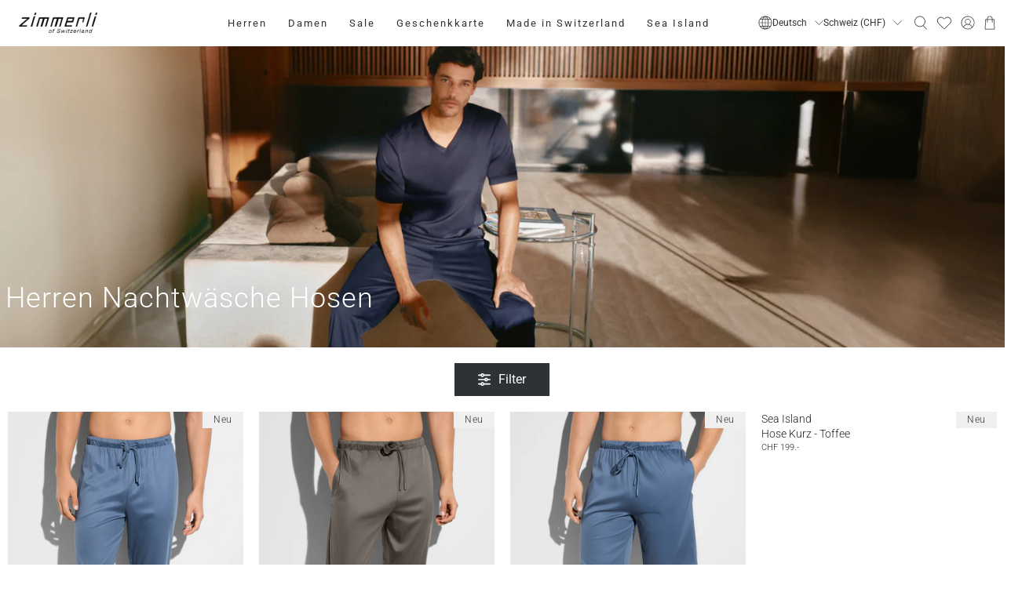

--- FILE ---
content_type: text/css
request_url: https://www.zimmerli.com/cdn/shop/t/83/assets/custom.css?v=126465990423967072521768296640
body_size: 8802
content:
.gallery__link{width:100%;height:100%}.banner__heading{color:#fff;font-size:48px!important}.easytabs-accordion-item{border:1px solid #000!important}.swatch .swatch-element{border-color:#f8f0e4!important;min-width:unset!important;min-height:unset!important}.swatch input:checked+.swatch-element{border-color:#2e3234!important}.swatch-element.active{border-color:#2e3234!important}.swatch.color-swatches .swatch__option.swatch{margin:unset}.color-swatches{margin-top:5px}.collection-matrix>.product__grid-item .color-swatches,.product-recommendations>.container>.product__grid-item .color-swatches,.featured-collection .color-swatches,.search__content .color-swatches,.gallery-cell .color-swatches,.search__main .color-swatches{display:grid;grid-template-columns:1fr 1fr 1fr 1fr 1fr 1fr 1fr;max-width:201px;width:100%;margin:unset}@media only screen and (max-width: 798px){.collection-matrix>.product__grid-item .color-swatches,.product-recommendations>.container>.product__grid-item .color-swatches,.featured-collection .color-swatches,.search__content .color-swatches,.gallery-cell .color-swatches,.search__main .color-swatches{display:grid;grid-template-columns:1fr 1fr 1fr 1fr;max-width:201px;width:100%}}.collection-matrix>.product__grid-item .color-swatches{padding-left:unset}h1{font-size:36px!important}h2,title span{font-size:30px!important}.rich-text__heading{font-family:Urbanist!important}@media only screen and (max-width: 798px){.image-with-text__image-column{order:1;height:100%}.image-with-text__text-column{order:2}}.mobile-menu-link:after,.navbar-link:not(.is-arrowless):after,.select:not(.is-multiple):not(.is-loading):not(.is-arrowless):after{content:unset!important}.swatch .tooltip{color:#222;background:#fff;padding:10px;border-radius:0;left:-40px}.quantity-wrapper.quantity-style--stacked .quantity-input{border-left:thin solid #cccccc!important;border-top:thin solid #cccccc!important;border-bottom:thin solid #cccccc!important}.quantity-wrapper.quantity-style--stacked .quantity-plus{border-right:thin solid #cccccc!important;border-top:thin solid #cccccc!important}.quantity-wrapper.quantity-style--stacked .quantity-minus{border-right:thin solid #cccccc!important;border-bottom:thin solid #cccccc!important}@media only screen and (max-width: 798px){.purchase-details.has-quantity-box .purchase-details__spb--false{margin-left:0;max-width:calc(100% - 155px)}[variant=not-selected]+.purchase-details.has-quantity-box .purchase-details__spb--false{max-width:225px}}.care{display:flex;width:24px}@media only screen and (max-width: 480px){div.video-wrapper .caption{text-align:center;margin-top:20px;margin-bottom:20px}div.video-wrapper .mobile-text--below-media.caption{position:static}div.video-wrapper .mobile-text--over-media.caption{position:absolute;top:50%;bottom:auto;transform:translateY(-50%)}div.video-wrapper .caption-content{padding:20px 0}div.video-wrapper .caption-content{padding:30px}}.ajax-cart__cart-link{display:none}#login .hoverButton,#create-customer .hoverButton{text-decoration:underline}.ly-custom-dropdown-current-inner-text{margin-left:0!important}.boost-pfs-search-suggestion-product-price,.boost-pfs-search-suggestion-product-sale-price{color:#2e3234!important;font-weight:400!important}.mobile-menu__first-level .close-dropdown,.mobile-menu__first-level .close-sub-dropdown{width:100%}.product__information .gktPageWrapper{margin:0!important}.product__information .modal_price{min-height:60.75px}.product__information .purchase-details{gap:5px}.product__size-chart{font-size:14px!important}.product__size-chart{color:gray!important}.product__size-chart{border-bottom-color:gray!important}.product__size-chart{border-bottom-width:0,5px!important}.product__size-chart{margin-top:.5rem!important}.cart-warning{display:none!important}.product-block--size-chart{display:none}@media (min-width: 1500px){.purchase-details.has-quantity-box .purchase-details__spb--false{max-width:30%}}.shopify-policy__container{padding-bottom:60px!important}.shopify-policy__container{width:100%}.shopify-policy__container .rte a{overflow-wrap:break-word}.shopify-policy__container .rte table{max-width:100%}@media only screen and (max-width: 798px){.shopify-policy__container .rte table{width:100%!important}.content dd,.shopify-policy__body dd{margin-left:0}.shopify-policy__title h1{font-size:30px!important}.shopify-policy__body h3{font-size:1.2em}}.shopify-policy__container .rte table th{white-space:nowrap;overflow:hidden;text-overflow:ellipsis}.shopify-policy__container .rte table th,.shopify-policy__container .rte table td{width:auto!important;font-size:14px!important}.purchase-monogramming.disabled{display:block}.purchase-monogramming__modal-wrapper{position:fixed;top:0;left:0;width:100%;height:100%;overflow-y:auto;background:#0000004d;z-index:50;opacity:0;visibility:hidden}.purchase-monogramming__modal-wrapper.show{opacity:1;visibility:visible}.container_purchase-monogramming__modal{position:relative;margin-top:62px;width:100%;height:100%}.purchase-monogramming__modal{position:absolute;max-width:570px;width:100%;top:0;left:50%;transform:translate(-50%);position:relative;padding:20px 40px 25px}.purchase-monogramming__modal-close{position:absolute;right:10px;top:10px;cursor:pointer}.purchase-monogramming__modal-header{padding-bottom:5px;margin-bottom:15px}.purchase-monogramming__modal-header h3{font-size:18px;text-align:center;font-weight:300;padding-bottom:.5em;letter-spacing:2.5px;line-height:1.2}.purchase-monogramming__modal-header p{font-weight:300;font-size:16px;line-height:21px;letter-spacing:.56px;margin-bottom:15px;text-align:center;max-width:400px;margin-left:auto;margin-right:auto}.purchase-monogramming__modal-setting{margin-bottom:20px;display:flex;align-items:center}.purchase-monogramming__modal-setting-label{margin-bottom:8px;min-width:80px}.purchase-monogramming__modal-form-row{display:flex;align-items:center;column-gap:10px;row-gap:10px;flex-wrap:wrap;margin-left:20px}.purchase-monogramming__modal-form-row input[type=text]{font-size:13px;text-align:center;line-height:1.2;padding:7px 20px;width:109.91px;margin-left:2px}.add-heart{height:44px;width:44px;display:inline-flex;align-items:center;justify-content:center;border:1px solid #F8F0E4;background:transparent;border-radius:0%;cursor:pointer}.purchase-monogramming__modal-form-row input[type=radio]{opacity:0;visibility:visible;width:0;height:0}.purchase-monogramming__modal-form-row label span{display:inline-block;border:1px solid #F8F0E4;padding:5px 20px;border-radius:0;cursor:pointer}.purchase-monogramming__modal-form-row label input:checked+span{border:1px solid rgb(46,50,52)}.purchase-monogramming__modal-setting.symbol .custom-select li label:before,.purchase-monogramming__modal-setting.symbol .custom-select span.selected-value:before,.purchase-monogramming__modal-setting.color .custom-select li label:before,.purchase-monogramming__modal-setting.color .custom-select span.selected-value:before{width:13px;height:13px;content:""}.purchase-monogramming__modal-setting.color .custom-select li label:before,.purchase-monogramming__modal-setting.color .custom-select span.selected-value:before{border-radius:0%}.purchase-monogramming__modal-setting.color .custom-select li label[for=schwarz]:before,.purchase-monogramming__modal-setting.color .custom-select li label[for=Schwarz]:before,.purchase-monogramming__modal-setting.color .custom-select:has(input#schwarz:checked) span.selected-value:before,.purchase-monogramming__modal-setting.color .custom-select:has(input#Schwarz:checked) span.selected-value:before,.purchase-monogramming__modal-setting.color .custom-select li label[for=black]:before,.purchase-monogramming__modal-setting.color .custom-select li label[for=Black]:before,.purchase-monogramming__modal-setting.color .custom-select:has(input#black:checked) span.selected-value:before,.purchase-monogramming__modal-setting.color .custom-select:has(input#Black:checked) span.selected-value:before,.purchase-monogramming__modal-setting.color .custom-select li label[for=noir]:before,.purchase-monogramming__modal-setting.color .custom-select li label[for=Noir]:before,.purchase-monogramming__modal-setting.color .custom-select:has(input#Noir:checked) span.selected-value:before,.purchase-monogramming__modal-setting.color .custom-select:has(input#noir:checked) span.selected-value:before{background:#000}.purchase-monogramming__modal-setting.color .custom-select li label[for=weiss]:before,.purchase-monogramming__modal-setting.color .custom-select li label[for=Weiss]:before,.purchase-monogramming__modal-setting.color .custom-select:has(input#weiss:checked) span.selected-value:before,.purchase-monogramming__modal-setting.color .custom-select:has(input#Weiss:checked) span.selected-value:before,.purchase-monogramming__modal-setting.color .custom-select li label[for=white]:before,.purchase-monogramming__modal-setting.color .custom-select li label[for=White]:before,.purchase-monogramming__modal-setting.color .custom-select:has(input#white:checked) span.selected-value:before,.purchase-monogramming__modal-setting.color .custom-select:has(input#White:checked) span.selected-value:before,.purchase-monogramming__modal-setting.color .custom-select li label[for=blanc]:before,.purchase-monogramming__modal-setting.color .custom-select li label[for=Blanc]:before,.purchase-monogramming__modal-setting.color .custom-select:has(input#Blanc:checked) span.selected-value:before,.purchase-monogramming__modal-setting.color .custom-select:has(input#blanc:checked) span.selected-value:before{background:#fff;border:1px solid black}.purchase-monogramming__modal-setting.color .custom-select li label[for=navy]:before,.purchase-monogramming__modal-setting.color .custom-select li label[for=Navy]:before,.purchase-monogramming__modal-setting.color .custom-select:has(input#navy:checked) span.selected-value:before,.purchase-monogramming__modal-setting.color .custom-select:has(input#Navy:checked) span.selected-value:before,.purchase-monogramming__modal-setting.color .custom-select li label[for=marine]:before,.purchase-monogramming__modal-setting.color .custom-select li label[for=Marine]:before,.purchase-monogramming__modal-setting.color .custom-select:has(input#Marine:checked) span.selected-value:before,.purchase-monogramming__modal-setting.color .custom-select:has(input#marine:checked) span.selected-value:before{background:navy}.purchase-monogramming__modal-setting.color .custom-select li label[for=rot]:before,.purchase-monogramming__modal-setting.color .custom-select li label[for=Rot]:before,.purchase-monogramming__modal-setting.color .custom-select:has(input#rot:checked) span.selected-value:before,.purchase-monogramming__modal-setting.color .custom-select:has(input#Rot:checked) span.selected-value:before,.purchase-monogramming__modal-setting.color .custom-select li label[for=red]:before,.purchase-monogramming__modal-setting.color .custom-select li label[for=Red]:before,.purchase-monogramming__modal-setting.color .custom-select:has(input#red:checked) span.selected-value:before,.purchase-monogramming__modal-setting.color .custom-select:has(input#Red:checked) span.selected-value:before,.purchase-monogramming__modal-setting.color .custom-select li label[for=rouge]:before,.purchase-monogramming__modal-setting.color .custom-select li label[for=Rouge]:before,.purchase-monogramming__modal-setting.color .custom-select:has(input#Rouge:checked) span.selected-value:before,.purchase-monogramming__modal-setting.color .custom-select:has(input#rouge:checked) span.selected-value:before{background:red}.purchase-monogramming__modal-setting.color .custom-select li label[for=ton-in-ton]:before,.purchase-monogramming__modal-setting.color .custom-select li label[for=Ton-in-ton]:before,.purchase-monogramming__modal-setting.color .custom-select:has(input#ton-in-ton:checked) span.selected-value:before,.purchase-monogramming__modal-setting.color .custom-select:has(input#Ton-in-ton:checked) span.selected-value:before,.purchase-monogramming__modal-setting.color .custom-select li label[for=tone-on-tone]:before,.purchase-monogramming__modal-setting.color .custom-select:has(input#tone-on-tone:checked) span.selected-value:before,.purchase-monogramming__modal-setting.color .custom-select li label[for=ton-sur-ton]:before,.purchase-monogramming__modal-setting.color .custom-select li label[for=Ton-sur-ton]:before,.purchase-monogramming__modal-setting.color .custom-select:has(input#Ton-sur-ton:checked) span.selected-value:before,.purchase-monogramming__modal-setting.color .custom-select:has(input#ton-sur-ton:checked) span.selected-value:before{background-image:url(//www.zimmerli.com/cdn/shop/t/83/assets/multicolor.png?v=122228535047328527381766488979);background-position:center;background-size:100% 100%;background-repeat:no-repeat}.purchase-monogramming__modal-setting.color .custom-select li label[for=grau]:before,.purchase-monogramming__modal-setting.color .custom-select:has(input#grau:checked) span.selected-value:before,.purchase-monogramming__modal-setting.color .custom-select:has(input#Grau:checked) span.selected-value:before,.purchase-monogramming__modal-setting.color .custom-select li label[for=grey]:before,.purchase-monogramming__modal-setting.color .custom-select li label[for=Grey]:before,.purchase-monogramming__modal-setting.color .custom-select:has(input#grey:checked) span.selected-value:before,.purchase-monogramming__modal-setting.color .custom-select li label[for=gris]:before,.purchase-monogramming__modal-setting.color .custom-select li label[for=Gris]:before,.purchase-monogramming__modal-setting.color .custom-select:has(input#Gris:checked) span.selected-value:before,.purchase-monogramming__modal-setting.color .custom-select:has(input#gris:checked) span.selected-value:before{background:#d9d9d9}.purchase-monogramming__modal-setting.symbol .custom-select li label[for=kein-symbol]:before,.purchase-monogramming__modal-setting.symbol .custom-select:has(input#kein-symbol:checked) span.selected-value:before,.purchase-monogramming__modal-setting.symbol .custom-select:has(input#Kein-symbol:checked) span.selected-value:before,.purchase-monogramming__modal-setting.symbol .custom-select li label[for=no-symbol]:before,.purchase-monogramming__modal-setting.symbol .custom-select li label[for=No-symbol]:before,.purchase-monogramming__modal-setting.symbol .custom-select:has(input#no-symbol:checked) span.selected-value:before,.purchase-monogramming__modal-setting.symbol .custom-select:has(input#No-symbol:checked) span.selected-value:before,.purchase-monogramming__modal-setting.symbol .custom-select li label[for=aucun-symbole]:before,.purchase-monogramming__modal-setting.symbol .custom-select li label[for=Aucun-symbole]:before,.purchase-monogramming__modal-setting.symbol .custom-select:has(input#Aucun-symbole:checked) span.selected-value:before,.purchase-monogramming__modal-setting.symbol .custom-select:has(input#aucun-symbole:checked) span.selected-value:before{content:"\2014"}.purchase-monogramming__modal-setting.symbol .custom-select li label[for=herz]:before,.purchase-monogramming__modal-setting.symbol .custom-select li label[for=Herz]:before,.purchase-monogramming__modal-setting.symbol .custom-select:has(input#herz:checked) span.selected-value:before,.purchase-monogramming__modal-setting.symbol .custom-select:has(input#Herz:checked) span.selected-value:before,.purchase-monogramming__modal-setting.symbol .custom-select li label[for=heart]:before,.purchase-monogramming__modal-setting.symbol .custom-select li label[for=Heart]:before,.purchase-monogramming__modal-setting.symbol .custom-select:has(input#heart:checked) span.selected-value:before,.purchase-monogramming__modal-setting.symbol .custom-select:has(input#Heart:checked) span.selected-value:before,.purchase-monogramming__modal-setting.symbol .custom-select li label[for=coeur]:before,.purchase-monogramming__modal-setting.symbol .custom-select li label[for=Coeur]:before,.purchase-monogramming__modal-setting.symbol .custom-select:has(input#Coeur:checked) span.selected-value:before,.purchase-monogramming__modal-setting.symbol .custom-select:has(input#coeur:checked) span.selected-value:before{background-image:url(//www.zimmerli.com/cdn/shop/t/83/assets/heart-symbol.svg?v=66116278050075577351766488977);background-position:center;background-size:100% 100%;background-repeat:no-repeat}.purchase-monogramming__modal-setting.symbol .custom-select li label[for=Krone]:before,.purchase-monogramming__modal-setting.symbol .custom-select li label[for=krone]:before,.purchase-monogramming__modal-setting.symbol .custom-select:has(input#krone:checked) span.selected-value:before,.purchase-monogramming__modal-setting.symbol .custom-select:has(input#Krone:checked) span.selected-value:before,.purchase-monogramming__modal-setting.symbol .custom-select li label[for=crown]:before,.purchase-monogramming__modal-setting.symbol .custom-select li label[for=Crown]:before,.purchase-monogramming__modal-setting.symbol .custom-select:has(input#crown:checked) span.selected-value:before,.purchase-monogramming__modal-setting.symbol .custom-select:has(input#Crown:checked) span.selected-value:before,.purchase-monogramming__modal-setting.symbol .custom-select li label[for=Couronne]:before,.purchase-monogramming__modal-setting.symbol .custom-select li label[for=couronne]:before,.purchase-monogramming__modal-setting.symbol .custom-select:has(input#Couronne:checked) span.selected-value:before,.purchase-monogramming__modal-setting.symbol .custom-select:has(input#couronne:checked) span.selected-value:before{background-image:url(//www.zimmerli.com/cdn/shop/t/83/assets/crown-symbol.svg?v=133220148972560135121766488959);background-position:center;background-size:100% 100%;background-repeat:no-repeat}.purchase-monogramming__modal-setting.symbol .custom-select li label[for=diamant]:before,.purchase-monogramming__modal-setting.symbol .custom-select li label[for=Diamant]:before,.purchase-monogramming__modal-setting.symbol .custom-select:has(input#diamant:checked) span.selected-value:before,.purchase-monogramming__modal-setting.symbol .custom-select:has(input#Diamant:checked) span.selected-value:before,.purchase-monogramming__modal-setting.symbol .custom-select li label[for=diamond]:before,.purchase-monogramming__modal-setting.symbol .custom-select li label[for=Diamond]:before,.purchase-monogramming__modal-setting.symbol .custom-select:has(input#diamond:checked) span.selected-value:before,.purchase-monogramming__modal-setting.symbol .custom-select:has(input#Diamond:checked) span.selected-value:before{background-image:url(//www.zimmerli.com/cdn/shop/t/83/assets/diamond-symbol.svg?v=2308935222955542111766488966);background-position:center;background-size:100% 100%;background-repeat:no-repeat}.purchase-monogramming__modal-setting.symbol .custom-select li label[for=smiley]:before,.purchase-monogramming__modal-setting.symbol .custom-select li label[for=Smiley]:before,.purchase-monogramming__modal-setting.symbol .custom-select:has(input#smiley:checked) span.selected-value:before,.purchase-monogramming__modal-setting.symbol .custom-select:has(input#Smiley:checked) span.selected-value:before{background-image:url(//www.zimmerli.com/cdn/shop/t/83/assets/smiley-symbol.svg?v=5097447598548011381766488990);background-position:center;background-size:100% 100%;background-repeat:no-repeat}.purchase-monogramming__modal-setting.symbol .custom-select li label[for=stern]:before,.purchase-monogramming__modal-setting.symbol .custom-select li label[for=Stern]:before,.purchase-monogramming__modal-setting.symbol .custom-select:has(input#stern:checked) span.selected-value:before,.purchase-monogramming__modal-setting.symbol .custom-select:has(input#Stern:checked) span.selected-value:before,.purchase-monogramming__modal-setting.symbol .custom-select li label[for=star]:before,.purchase-monogramming__modal-setting.symbol .custom-select li label[for=Star]:before,.purchase-monogramming__modal-setting.symbol .custom-select:has(input#star:checked) span.selected-value:before,.purchase-monogramming__modal-setting.symbol .custom-select:has(input#Star:checked) span.selected-value:before,.purchase-monogramming__modal-setting.symbol .custom-select li label[for=etoile]:before,.purchase-monogramming__modal-setting.symbol .custom-select li label[for=Etoile]:before,.purchase-monogramming__modal-setting.symbol .custom-select:has(input#etoile:checked) span.selected-value:before,.purchase-monogramming__modal-setting.symbol .custom-select:has(input#Etoile:checked) span.selected-value:before{background-image:url(//www.zimmerli.com/cdn/shop/t/83/assets/star-symbol.svg?v=5091724438177795151766488994);background-position:center;background-size:100% 100%;background-repeat:no-repeat}.purchase-monogramming__modal-checkbox{position:relative}.purchase-monogramming__modal-checkbox input{position:absolute;opacity:0;visibility:hidden;top:0;left:0;width:100%;height:100%}.purchase-monogramming__modal-checkbox span{padding-left:30px;font-size:14px;cursor:pointer;display:block}.purchase-monogramming__modal-checkbox span:before{width:20px;height:20px;position:absolute;left:0;top:0;border:1px solid #000;content:""}.purchase-monogramming__modal-checkbox input:checked+span:after{width:10px;height:10px;position:absolute;left:5px;top:5px;background:#000;content:""}.button--monogramming{margin:10px 0;color:#2e3234;background-color:#f8f0e4;border-width:1px;border-color:#f8f0e4!important;box-shadow:#0000 0 0,#0000 0 0,#0000000d 0 1px 2px;display:flex;align-items:center;justify-content:center;white-space:normal;height:auto}.button--monogramming:hover{color:#fff;background-color:#2e3234}.purchase-monogramming__modal .button--monogramming{max-width:100%;width:100%}.pruchase-monogramming__title{font-style:normal;font-weight:400;font-size:14px;line-height:24px;display:flex;align-items:center;color:#000}.pruchase-monogramming__title img{width:50px}.pruchase-monogramming__text{font-style:normal;font-weight:400;font-size:14px;line-height:21px;letter-spacing:.56px;color:#333}@font-face{font-family:Palace Script MT;src:url(PalaceScriptMT.woff2) format("woff2"),url(https://cdn.shopify.com/s/files/1/0290/9847/5579/files/palace-scriptMT.woff) format("woff"),url(https://cdn.shopify.com/s/files/1/0290/9847/5579/files/Palace_script.ttf?v=1701777500) format("ttf");font-weight:400;font-style:italic;-webkit-font-smoothing:subpixel-antialiased;font-display:swap}.font-tnr span{font-family:Times New Roman!important;font-size:14px;min-width:109.3px;text-align:center;height:31px}.font-sans span{text-align:center;font-family:sans-serif!important;font-size:12px;min-width:109.3px;min-height:31px}.purchase-monogramming__modal-form-row .font-script span{font-family:Palace Script MT!important;line-height:1;font-size:16px;font-style:italic;font-weight:500;padding:6px 18px!important}.font-script span{text-align:center;min-width:109.3px;min-height:31px}.purchase-monogramming__modal-form-row.swatch label{position:relative}.purchase-monogramming__modal-form-row.swatch label:hover .tooltip{opacity:1;visibility:visible;transform:translateY(0)}.purchase-monogramming__modal-form-row.swatch .tooltip{left:-25px;padding:5px 10px;line-height:1.2}.purchase-monogramming__modal-form-row .size{text-align:center;min-width:109.3px;font-size:14px;height:31px}.selected-options__after{display:flex;align-items:center;justify-content:space-between}.selected-options__after h4{font-weight:400;font-size:14px;line-height:21px}.selected-options__after p{font-weight:400;font-size:12px;line-height:21px}.select_options_container{display:flex}.edit_remove_personalization{display:flex;text-decoration:underline;font-size:12px}.edit_personalization{cursor:pointer;margin-right:5px}.remove_personalization{cursor:pointer;margin-left:5px}.pruchase-monogramming__after,.pruchase-monogramming__before.hide{display:none}.pruchase-monogramming__after.show{display:block}.purchase-details.has-quantity-box{flex-direction:column}.cl-po--wrapper{display:none}.tooltip{text-transform:none!important}@media only screen and (max-width: 568px){.purchase-monogramming__modal-form-row label span{padding:5px}.font-tnr span{padding:6px 5px;font-size:12px;min-width:73.41px;height:auto}.font-sans span{padding:5px;font-size:11px;min-width:73px}.purchase-monogramming__modal-form-row .font-script span{padding:8.5px 4px!important;font-size:14px!important;min-width:73px!important;height:31px}.purchase-monogramming__modal-form-row input[type=text]{font-size:11px;padding:6px 20px}.purchase-monogramming__modal-form-row .size{text-align:center;min-width:73px;font-size:13px;height:31px}.purchase-monogramming__modal-setting-label{margin-bottom:0}.purchase-monogramming__modal-form-row.swatch .tooltip{left:-27px}}@media only screen and (max-width: 457px){.purchase-monogramming__modal-form-row.swatch .tooltip{left:-36px}.purchase-monogramming__modal-setting-label{font-size:13px;min-width:80px;margin-top:1px}.purchase-monogramming__modal-form-row.swatch label{min-width:30px!important;height:30px!important;padding:0!important;margin-bottom:10px}.purchase-monogramming__modal-form-row.swatch label:first-child{margin-left:4px!important}.purchase-monogramming__modal-form-row label span{padding:5px}.font-tnr span{padding:6px 5px!important;font-size:8px;min-width:60px;height:auto}.font-sans span{padding:6px 5px!important;font-size:8px;min-width:60px;min-height:27px!important}.purchase-monogramming__modal-form-row .font-script span{padding:8px 5px!important;font-size:10px!important;min-width:60px!important;min-height:27px!important;height:27px}.purchase-monogramming__modal-form-row input[type=text]{font-size:8px;padding:7px 20px}.purchase-monogramming__modal-form-row .size{text-align:center;min-width:60px;font-size:10px;height:auto}}@media only screen and (max-width: 540px){.purchase-monogramming{position:relative}.edit_remove_personalization{position:absolute;right:0;top:29px}}@media only screen and (max-width: 391px){.purchase-monogramming__modal-form-row .size{font-size:13px;padding:3px}.purchase-monogramming__modal-form-row .font-script span{padding:7px 5px!important;font-size:12px!important}.font-sans span{font-size:10px;padding:4px 5px!important}.purchase-monogramming__modal-form-row input[type=text]{font-size:11px;padding:5px 15px;min-height:27px}.purchase-monogramming__modal-content .purchase-monogramming__modal-form-row .kein_symbol,.purchase-monogramming__modal-content .purchase-monogramming__modal-form-row .heart,.purchase-monogramming__modal-content .purchase-monogramming__modal-form-row .kein_zeichen{padding:2px;font-size:13px;min-height:27px}.purchase-monogramming__modal-content .purchase-monogramming__modal-form-row .heart img{height:13px!important;width:20px!important}.purchase-monogramming__modal{padding:10px}.selected-options__after h4,#selected-font{font-size:11px}.mobile-menu{overflow:hidden}}.mobile-menu--opened{position:static!important;height:100vh;overflow:hidden}.mobile-menu--opened .mobile-menu{overflow:scroll}.mobile-search form{min-height:10vh}.mobile-menu--opened #shopify-section-header-classic #mobile-header-sticky-wrapper.is-sticky .mobile-header{background-color:#fff}.purchase-monogramming__modal-header .purchase-monogramming__modal-heading{text-align:left;padding-right:35px;word-break:break-word}.purchase-monogramming__modal-header .purchase-monogramming__modal-subheading{text-align:left;margin:0}.purchase-monogramming__modal-content span{font-size:10px}.purchase-monogramming__modal-content{display:grid;gap:20px;grid-template-columns:100%;justify-content:space-between}@media only screen and (min-width: 571px) and (max-width: 798px){.purchase-monogramming__modal-content{grid-template-columns:repeat(2,1fr);column-gap:15%}.purchase-monogramming__modal-content input[type=text],.purchase-monogramming__modal-content .custom-select{width:100%!important}}@media only screen and (min-width: 799px){.purchase-monogramming__modal-content{grid-template-columns:repeat(3,220px);grid-auto-rows:1fr 1fr auto}}.purchase-monogramming__modal-content input[type=text]:focus-visible{outline:0}.purchase-monogramming__modal-content .purchase-monogramming__modal-setting{display:flex;flex-direction:column;align-items:flex-start;margin-bottom:0}.purchase-monogramming__modal-content .purchase-monogramming__modal-setting .purchase-monogramming__modal-form-row{flex-direction:column;align-items:flex-start;margin-left:0}.purchase-monogramming__modal-content .purchase-monogramming__modal-form-row .kein_symbol{padding-left:10px;padding-right:10px;font-weight:300}.purchase-monogramming__modal-content .purchase-monogramming__modal-form-row .kein_zeichen{padding-left:10px;padding-right:10px;font-weight:300;margin-left:3px}.purchase-monogramming__modal-content .purchase-monogramming__modal-form-row .heart img{width:22px;height:20px}.heart_img{width:14px;height:13px;margin-bottom:-3px}@media (max-width: 568px){.kein_mobile{display:none}.purchase-monogramming__modal-form-row{column-gap:5px}}@media (max-width: 457px){.purchase-monogramming__modal-content .purchase-monogramming__modal-form-row .heart img{width:13px;height:11px;margin-bottom:-2px}}@media (max-width: 433px){.purchase-monogramming__modal-form-row{column-gap:5px}.purchase-monogramming__modal-setting.color span:before{width:22px;height:22px}.purchase-monogramming__modal-form-row.swatch .tooltip{left:-42px}}.heart{position:relative;display:inline-block}.purchase-monogramming__modal-setting .purchase-monogramming__modal-form-row label .tooltip{padding:0}.heart .tooltip{position:absolute;display:none;bottom:110%;left:50%;width:120px;height:160px;transform:translate(-50%);background:#fff}.heart .tooltip img{padding:0;width:100%!important;height:100%!important}.purchase-monogramming__modal{max-width:100%}.purchase-monogramming__modal-form-row input[type=text]{border:none;border-bottom:1px solid rgb(171,171,171);font-size:13px;text-align:center;line-height:1.2;padding:7px 20px;margin-left:0;width:200px}.purchase-monogramming__modal-header p{margin:0}.purchase-monogramming__modal .button--monogramming{align-self:center}.purchase-monogramming__modal #symbol-preview{display:block}.purchase-monogramming__modal-content #symbol-preview img.symbol-preview--image{max-width:60px;max-height:60px}@media only screen and (max-width: 570px){.purchase-monogramming__modal #symbol-preview{display:none}.purchase-monogramming__modal #symbol-preview:has(img.symbol-preview--image.active){display:block;grid-row:4}}@media only screen and (min-width: 571px) and (max-width: 798px){.purchase-monogramming__modal #symbol-preview{grid-column:2;grid-row:2}}@media only screen and (min-width: 799px){.purchase-monogramming__modal-checkbox{grid-column:span 2}.purchase-monogramming__modal-content #symbol-preview img.symbol-preview--image{max-width:75px;max-height:75px}}#symbol-preview img.symbol-preview--image{display:none}#symbol-preview img.symbol-preview--image.active,#platzierung-tooltip-content img.platzierung-tooltip--image{display:block}.purchase-monogramming__modal-form-row input[type=text]{text-transform:uppercase;text-align:left;padding:7px 0}::-webkit-input-placeholder{text-transform:initial}:-moz-placeholder{text-transform:initial}::-moz-placeholder{text-transform:initial}:-ms-input-placeholder{text-transform:initial}.purchase-monogramming__modal-content .custom-select{position:relative;width:220px;max-width:100%}.purchase-monogramming__modal-content .custom-select.uppercase-options .select-button,.purchase-monogramming__modal-content .custom-select.uppercase-options .select-dropdown li label{text-transform:uppercase}.purchase-monogramming__modal-content .custom-select .select-dropdown li label,.purchase-monogramming__modal-content .custom-select .select-button .selected-value{font-size:13px}.purchase-monogramming__modal-content .custom-select .select-dropdown li label,.purchase-monogramming__modal-content .custom-select .select-button:not(:disabled) .selected-value{color:#2e3234}.purchase-monogramming__modal-content .custom-select .select-button{width:100%;background-color:#fff;padding:8px 15px;border:1px solid #caced1;cursor:pointer;font-size:13px;line-height:1;display:flex;justify-content:space-between;align-items:center}.purchase-monogramming__modal-content .custom-select .selected-value{text-align:left}.purchase-monogramming__modal-content .custom-select .arrow{border-left:5px solid transparent;border-right:5px solid transparent;border-top:6px solid #000;transition:transform ease-in-out .3s}.purchase-monogramming__modal-content .custom-select .select-dropdown{position:absolute;list-style:none;width:100%;box-shadow:0 10px 25px #0003;background-color:#fff;border:1px solid #caced1;border-top:0;padding:10px;max-height:200px;overflow-y:auto;transition:.5s ease;z-index:1;transform:scaleY(0);opacity:0;visibility:hidden}.purchase-monogramming__modal-content .custom-select .select-dropdown li{cursor:pointer}.purchase-monogramming__modal-content .custom-select .select-dropdown li label{width:100%;padding:8px 5px;cursor:pointer;display:flex;gap:1rem;align-items:center;justify-content:flex-start}.purchase-monogramming__modal-content .custom-select .select-dropdown::-webkit-scrollbar{width:7px}.purchase-monogramming__modal-content .custom-select .select-dropdown::-webkit-scrollbar-track{background:#f1f1f1}.purchase-monogramming__modal-content .custom-select .select-dropdown::-webkit-scrollbar-thumb{background:#ccc}.purchase-monogramming__modal-content .custom-select .select-dropdown li:hover,.purchase-monogramming__modal-content .custom-select .select-dropdown input:checked~label{background-color:#f2f2f2}.purchase-monogramming__modal-content .custom-select .select-dropdown input:focus~label{background-color:#dfdfdf}.purchase-monogramming__modal-content .custom-select .select-dropdown input[type=radio]{position:absolute;left:0;opacity:0}.purchase-monogramming__modal-content .custom-select.active .arrow{transform:rotate(180deg)}.purchase-monogramming__modal-content .custom-select.active .select-dropdown{opacity:1;visibility:visible;transform:scaleY(1)}.purchase-monogramming__modal-content .custom-select .selected-value{display:flex;gap:1rem;align-items:center;justify-content:flex-start}.purchase-monogramming__modal-setting--tooltip-label{position:relative}.purchase-monogramming__modal-setting--tooltip-label p{display:inline-block}.purchase-monogramming__modal-content .purchase-monogramming__modal-setting #textInputPersonCount{font-size:15px}.purchase-monogramming__modal-content .purchase-monogramming__modal-setting .purchase-monogramming__modal-form-row .custom-select ul.select-dropdown li label[for=script],.purchase-monogramming__modal-content .purchase-monogramming__modal-setting .purchase-monogramming__modal-form-row .custom-select:has(input[type=radio]#script:checked) button.select-button .selected-value{font-family:Palace Script MT!important;font-weight:700!important}.container_purchase-monogramming__modal-wrapper{background:#fff;max-width:900px;padding:20px;margin:auto;width:100%}.purchase-monogramming__modal{padding:10px}.scroll-lock{overflow:hidden}.container_purchase-monogramming__modal{margin-top:0;display:flex;justify-content:center;align-items:center}.purchase-monogramming__modal-setting-label,.purchase-monogramming__modal-content .purchase-monogramming__modal-setting #textInputPersonCount{font-size:12px}.purchase-monogramming__modal-setting .purchase-monogramming__modal-setting-label{margin-bottom:12px;text-transform:uppercase}.purchase-monogramming__modal-setting--tooltip-label{display:flex;margin-bottom:12px}.purchase-monogramming__modal-setting--tooltip-label .purchase-monogramming__modal-setting-label{margin-bottom:0}.purchase-monogramming__modal-content input[type=text]{width:220px;background-color:#fff;padding:8px 15px;border-top:1px solid transparent;border-radius:0}.purchase-monogramming__modal-content .custom-select .select-button,.purchase-monogramming__modal-content .custom-select .select-dropdown li label,.purchase-monogramming__modal-content .custom-select .select-button .selected-value,.purchase-monogramming__modal-content input[type=text],.purchase-monogramming__modal-content input[type=text]::placeholder,.purchase-monogramming__modal-content .purchase-monogramming__modal-checkbox .checkbox_require{font-size:13px;line-height:1.2}@media only screen and (max-width: 570px){.purchase-monogramming__modal-form-row,.purchase-monogramming__modal-content input[type=text],.purchase-monogramming__modal-content .custom-select{width:100%}}.purchase-monogramming__modal-content .purchase-monogramming__modal-setting .purchase-monogramming__modal-form-row{height:100%;width:100%}.purchase-monogramming__modal-content .purchase-monogramming__modal-setting .purchase-monogramming__modal-form-row.purchase-monogramming__symbol-container{display:flex;justify-content:center;align-items:center}#platzierung-tooltip-content{top:-355px;width:497px;height:350px}.plyr--video,.product-gallery__video{background-color:#fff!important}.plyr__video-wrapper{background:#fff!important}.plyr__controls,.plyr__control{display:none!important}.plyr__menu__container .plyr__control[role=menuitemradio]:before{background:#ffffff1a!important}.mobile-menu--opened iframe#algomo-widget-body-iframe,.pre-language-menu-noscroll iframe#algomo-widget-body-iframe,.mobile-menu--opened #algomo-widget-trigger-iframe,.mobile-menu--opened #algomo-widget-popup-iframe,.pre-language-menu-noscroll #algomo-widget-trigger-iframe,.pre-language-menu-noscroll #algomo-widget-popup-iframe{z-index:99!important}.mobile-menu--opened #shopify-section-header-classic{z-index:100;position:relative}.purchase-monogramming__modal-setting.color span:before{border:1px solid darkgray}.icon_for_switcher{height:20px;margin-right:6px;margin-top:1px}.purchase-details .quantity-input{font-size:13px}.hidden-checkbox{position:absolute;opacity:0;z-index:-1}.custom-checkbox{display:inline-block;width:14px;height:13px;border:1px solid darkgray;background:#fff;cursor:pointer;position:relative;vertical-align:text-bottom}.custom-checkbox:after{content:"";position:absolute;width:5px;height:11px;border:solid white;border-width:0 2px 2px 0;top:50%;left:54%;transform:translate(-50%,-50%) rotate(40deg);display:none}.hidden-checkbox:checked+label>.custom-checkbox{background-color:#000;border:1px solid #000}.hidden-checkbox:checked+label>.custom-checkbox:after{display:block}.custom-checkbox__square{position:relative;width:20px;height:20px;border:1px solid #000}#gift-wrapping:checked+label .custom-checkbox.custom-checkbox__square:after{display:block}.custom-checkbox.custom-checkbox__square:after{width:2px;height:2px;position:absolute;left:4px;top:8px;background:#000;border-width:0;transform:rotate(45deg);box-shadow:2px 0 #000,4px 0 #000,4px -2px #000,4px -4px #000,4px -6px #000,4px -8px #000}.hidden-checkbox:checked+label>.custom-checkbox.custom-checkbox__square{background-color:#fff;border:1px solid #000}#is-a-gift label{cursor:pointer}.purchase-monogramming__modal-form-row .font-script span{font-weight:700!important}.imageTooltip{min-width:40px;width:40px;height:fit-content;display:flex}.iconTooltip{display:inline-block;width:16px;height:16px;border:1px solid darkgray;border-radius:50%;background-color:#fff;font-weight:500;font-size:13px;line-height:17px;color:#a9a9a9;cursor:pointer;margin-left:5px;position:relative}.iconTooltip span{position:relative;bottom:4px;left:1px}.tooltipContent{position:absolute;top:-205px;left:50%;transform:translate(-50%);width:200px;height:200px;display:none;background-color:#fff;border:1px solid #ccc;box-shadow:0 0 10px #0000001a;z-index:4}.tooltipClose{position:absolute;top:5px;right:5px;background:#0009;color:#fff;border:none;font-size:18px;width:24px;height:24px;border-radius:50%;cursor:pointer;line-height:20px;text-align:center;z-index:5}.tooltipClose:hover{background:#000c}.tooltipContent img{width:100%;height:100%}.iconTooltip:hover .tooltipContent{display:block}.ly-custom-dropdown-switcher.ly-is-open .ly-custom-dropdown-list{overflow:visible!important}.purchase-monogramming__modal-header>p{font-size:15px;text-align:center}.checkbox_require:before{border-radius:0%}.checkbox_require:after{border-radius:0%}.second_line_square{margin-left:29px;display:flex}.custom-checkbox__square{border-radius:0}.iconTooltip{padding:0 5.5px}@media (max-width: 1300px){.tooltipContent{transform:translate(-50%)}}@media (max-width: 1300px){.iconTooltip{right:unset}}@media (min-width: 480px) and (max-width: 798px){.purchase-details__buttons{margin:0}}@media (max-width: 540px){.edit_remove_personalization{position:unset}#selected-options{display:flex!important;flex-direction:column!important;align-items:flex-start}}.purchase-monogramming__modal-header p{font-weight:300;font-size:16px;line-height:21px;letter-spacing:.56px;margin-bottom:15px;text-align:center;max-width:585px!important;margin-left:auto;margin-right:auto;padding-top:15px!important}.purchase-monogramming__modal-header h3{font-size:18px;text-align:center;font-weight:300;padding-bottom:.5em;letter-spacing:2.5px;line-height:1.2!important}#is-a-gift label{font-size:12px!important}.gift-wrapping-text-tooltip{position:relative}.gift-wrapping-span-checkbox{display:flex;align-items:center}.gift-wrapping-text-tooltip a{text-decoration:underline}.purchase-monogramming__modal-header h3{font-size:34px!important}.purchase-monogramming__modal-header p{font-size:15px!important}.purchase-monogramming__modal .monogramming__modal_icon{margin:0 auto;width:100px}.monogramming__modal_icon img{width:100px;height:98px}.shopify-policy__container{padding-top:40px;padding-bottom:40px}.shopify-policy__title{padding-bottom:20px}.button--monogramming{margin-top:0;min-height:35px!important;font-size:.75rem}.purchase-details{margin-bottom:10px}.purchase-monogramming{max-width:100%}.purchase-details__buttons{margin-left:0}.kein_zeichen_checkbox{display:none}.kein_zeichen_label{cursor:pointer}.purchase-monogramming__modal-setting.color span.red:before{background:red}.collection__filters .is-grouped{display:none}@media only screen and (max-width: 480px){.block__image-with-overlay .mobile-text--below-media.has-background .caption-content,.block__image-with-overlay .mobile-text--below-media.has-border .caption-content,.image-with-text-overlay .mobile-text--below-media.has-background .caption-content,.image-with-text-overlay .mobile-text--below-media.has-border .caption-content,.image-slideshow .mobile-text--below-media.has-background .caption-content,.image-slideshow .mobile-text--below-media.has-border .caption-content{padding:0!important}}.boost-pfs-filter-tree-h{margin-bottom:0!important}.boost-pfs-filter-option.boost-pfs-filter-option-list.boost-pfs-filter-option-style.boost-pfs-filter-has-scrollbar.boost-pfs-filter-option-column-1.boost-pfs-filter-option-collapsed{padding-bottom:0!important}@media only screen and (max-width: 798px){.product-gallery__main .flickity-prev-next-button{display:none!important}}@media only screen and (min-width: 799px){.product-gallery.display-arrows--true .product-gallery__main .flickity-prev-next-button{opacity:1!important;visibility:visible!important}.product-gallery.display-arrows--true .product-gallery__main .flickity-prev-next-button .flickity-button-icon{display:block!important}}.swatch.color-swatches{display:flex;flex-wrap:wrap;min-width:100%}.product-gallery.product-gallery__thumbnails--true{max-width:555px;margin:0 auto}.product-gallery.product-gallery__thumbnails--true .product-gallery__thumbnail{margin-right:20px;margin-left:0}.product-gallery.product-gallery__thumbnails--true .product-gallery__thumbnail:last-of-type{margin-right:0}.product-gallery.product-gallery__thumbnails--true .product-gallery__thumbnail.one-fifth{width:calc(20% - 16px)}.collection-main .container:has(.collection__breadcrumb){display:none}@media only screen and (max-width: 480px){#shopify-section-template--22876083323199__index_image_with_text_overlay_PzGRrh .banner__heading{margin-top:5px!important;margin-bottom:0!important;padding-bottom:0!important}}@media only screen and (min-width: 481px){.collection-main .container.collection__content{margin-top:0}}@media only screen and (max-width: 480px){.image-with-text-overlay.overlaid-header-option .image-with-text-overlay__banner .caption{margin-top:0;margin-bottom:0}}.product-recommendations .related-products .products-slider .gallery-cell{padding:0}.purchase-details{width:100%}.selector-wrapper{width:calc(50% - 12px)}.purchase-details.has-quantity-box{position:relative}.purchase-details__quantity.product-quantity-box{align-self:start;position:absolute;top:0;right:0;transform:translateY(-100%);margin-top:0}.cart__form .cart__cost-summary .cart__subtotal-container p{font-weight:300}.password-page .password-page-message{font-size:30px!important}.shopify-section.rich-text .content{margin-bottom:0}.image-element__wrap,.image-element__wrap img{height:auto!important}.purchase-details .purchase-details__spb--false{height:auto;margin:0}.has-product-sticker .sticker-shape-square .thumbnail-sticker{margin-bottom:20px}.product-title{margin:0}span.money{line-height:2.5}.product-thumbnail{font-size:15px}.header--classic .header__brand,.header--classic .header__icons{flex:1}.header--classic .header__menu{width:auto}.header--classic .localization.header-menu__disclosure .selectors-form__wrap{justify-content:flex-end}.shopify-pc__banner__btn-accept{color:#fff!important;background-color:#2e3234!important}.shopify-pc__banner__dialog h2{font-weight:300!important}.ly-switcher-wrapper{display:none!important}.footer__extra-content .localization .selectors-form__item .disclosure__toggle,.footer__extra-content .localization .selectors-form__item .disclosure-list{background-color:#f8f0e4}.footer__extra-content .localization .selectors-form__item .disclosure__toggle,.footer__extra-content .localization .selectors-form__item .disclosure-list{border:0px!important}.ui-button.ui-button--primary:not(:disabled){color:var(--x-color-primary-action-text);background-color:#2e3234!important}.login-card__content .ui-button:not(.ui-button--link):not(.ui-banner__dismissible-button):not(.passkey-login-button){background-color:#2e3234!important}header#header .disclosure__toggle,header#header .disclosure-list,.mobile-menu .disclosure__toggle,.mobile-menu .disclosure-list{border:0}.mobile-menu .mobile-menu__item .selectors-form__item{margin:0}.ajax-cart__form::-webkit-scrollbar{display:none}.ajax-cart__form{-ms-overflow-style:none;scrollbar-width:none}. rich-text__heading{font-family:Urbanist!important}#shopify-section-template--22846508531996__1904f771-3ac5-4425-9251-b38b8b146551 .rich-text__heading,#shopify-section-template--22846508531996__88798794-c4db-46f7-aa92-c39b51b6aa8e .rich-text__heading,#shopify-section-template--22846508531996__fb5ce10c-a679-4aea-af15-5ad0eb3f1944 .rich-text__heading{font-family:Urbanist!important}.thumbnail-sticker.new-sticker{background-color:#efefef!important;color:#2e3234!important}.thumbnail-sticker.sale-sticker,.thumbnail-sticker.sold-out-sticker{background-color:#efefef!important;color:#2e3234}.thumbnail-sticker.best-seller-sticker{background-color:#f8f0e4;color:#2e3234}.ajax-cart__overlay{z-index:70}.cart__cost-summary .cart__subtotal .money,.ajax-cart__subtotal .money{line-height:1.5}.section.img-video .container{aspect-ratio:16 / 9}@media only screen and (max-width: 480px){.section.img-video .container{aspect-ratio:9 / 16}}.section.img-video .container .video-wrapper{width:100%}input[type=text].personalization-input-field::placeholder{color:light-dark(rgba(16,16,16,.3),rgba(255,255,255,.3));opacity:1}input[type=text].personalization-input-field::-ms-input-placeholder{color:light-dark(rgba(16,16,16,.3),rgba(255,255,255,.3))}@media only screen and (max-width: 798px){.purchase-monogramming__modal-setting--tooltip-label .iconTooltip #platzierung-tooltip-content{left:-124px}}@media only screen and (max-width: 570px){.purchase-monogramming__modal-setting--tooltip-label .iconTooltip #platzierung-tooltip-content{top:-505px;left:105px;width:350px;height:497px}.purchase-monogramming__modal-setting--tooltip-label .iconTooltip:hover .tooltipContent#platzierung-tooltip-content .mobile-hidden{display:none}}@media only screen and (min-width: 571px){.purchase-monogramming__modal-setting--tooltip-label .iconTooltip:hover .tooltipContent#platzierung-tooltip-content .desktop-hidden{display:none}}.footer__extra-content .localization .selectors-form__item .disclosure__toggle,.footer__extra-content .localization .selectors-form__item .disclosure-list{background-color:#fff!important}.selectors-form--mobile .disclosure{border:0px!important}@media only screen and (max-width: 480px){.image-with-text-overlay__heading.banner__heading{font-size:32px!important}}.shopify_subscriptions_app_block input[type=radio]{accent-color:#2E3234!important;width:10px!important;height:10px!important}.shopify_subscriptions_app_block_label{padding:.8rem 1.1rem!important;font-size:14px!important}.shopify_subscriptions_app_policy{padding-left:1.1rem!important;padding-right:1.1rem!important;margin-top:.8rem!important;margin-bottom:.8rem!important;font-size:14px!important}.shopify_subscriptions_app_policy a{text-decoration:underline!important}#purchase-monogramming__modal-subheading-link{text-wrap:nowrap}[data-video-element]{width:100%}@media only screen and (max-width: 798px){.disclosure-list{max-height:218px}}@media only screen and (min-width: 799px){#shopify-section-template--23882070917504__471d22f1-cf08-4d47-862d-fae54e207ab4 .banner__heading{font-size:30px!important}}@media only screen and (max-width: 798px){#shopify-section-template--23882070917504__471d22f1-cf08-4d47-862d-fae54e207ab4 .banner__heading{font-size:24px!important}}.swatch .color label{min-width:20px!important;min-height:20px!important;width:20px!important;height:20px!important}.collection-matrix>.product__grid-item .color-swatches,.product-recommendations>.container>.product__grid-item .color-swatches,.featured-collection .color-swatches,.search__content .color-swatches,.gallery-cell .color-swatches,.search__main .color-swatches{display:flex;flex-direction:row;flex-wrap:wrap;gap:8px;max-width:100%}.swatch .color .tooltip{left:-44px}.gap-15{gap:15px}.product__tag-icons{display:grid;grid-auto-flow:column;grid-auto-columns:1fr;width:fit-content;justify-self:center}.product__tag-icon{display:flex;flex-direction:column;justify-content:flex-start;align-items:center;gap:5px}.product__tag--icon{width:100%;display:flex;align-items:center}.product__tag-icon-paragraph{text-align:center;word-break:break-word;color:#545454;font-size:12px}.product__tag-icons-wrapper{max-width:100%}@media only screen and (max-width: 798px){.product__tag-icon-paragraph{font-size:10px!important}}@media only screen and (min-width: 799px){.product__tag-icon-paragraph{font-size:11px!important}.product__tag-icons{padding-bottom:10px}}.icon-with-text-column .icon-column__title .icon{margin:0}.icon-with-text-column .icon-column__title:has(.icon){display:flex;align-items:center;gap:10px}.icon-column__title{margin-bottom:10px}.icon-with-text-column__column{padding:15px 30px}@media only screen and (max-width: 798px){.icon-with-text-column__column{padding:15px 10px}}.icon-with-text-column__column:not(.text-align-center) .icon.is-small{width:25px;min-width:25px;height:100%}.icon-with-text-column__column:not(.text-align-center) .icon-column__title{font-size:14px;word-break:break-word}@media only screen and (max-width: 798px){.icon-with-text-column__column:not(.text-align-center) .icon-column__title{flex-direction:column;font-size:12px;text-align:center}}.icon-with-text-column__column:not(.text-align-center) .icon-column__text p{font-size:12px;word-break:break-word}@media only screen and (max-width: 798px){.icon-with-text-column__column:not(.text-align-center) .icon-column__text p{font-size:10px;text-align:center}}.grey-icon svg{fill:#545454}.disclosure__toggle .icon[data-icon=down-caret]{width:.6rem!important}.disclosure__toggle .icon[data-icon=globe]{width:.9rem!important}.disclosure__toggle{padding:0}.mobile-menu__list:has(#selector-form--mobile)>li:nth-last-of-type(2){padding-bottom:1rem}.mobile-menu__list:has(#selector-form--mobile)>li:last-of-type{padding-top:1rem;border-top:1px solid var(--color-body-text)}.selectors-form__item{display:flex;flex-direction:row;justify-content:center;align-items:center}.selectors-form__item.selectors-form__locale{gap:10px}.localization.header-menu__disclosure .selectors-form__wrap{padding:10px 10px 10px 0}.mobile-menu .mobile-menu__item .header-menu__disclosure .selectors-form__wrap{padding:0}.selectors-form__wrap{gap:15px}.disclosure__list-wrap{left:-10px}.search-overlay{z-index:10}@media only screen and (min-width: 799px){.cart__cost-summary{padding:0}.cart__cost-summary>div.column{width:85%;margin:0 0 0 auto}.cart__subtotal{text-align:center;width:20%}}@media only screen and (min-width: 799px){.quantity-box-enabled-true .cart__product-title{width:46%}.quantity-box-enabled-true .cart__price-title,.quantity-box-enabled-true .cart__quantity-title,.quantity-box-enabled-true .cart__total-title{width:18%}.cart__image{width:10%}.cart__info{width:90%}.cart__description{width:40%}.cart__total,.cart__quantity,.cart__price{width:20%}.cart__quantity .purchase-details__quantity.product-quantity-box{display:flex;justify-content:center}}.rebuy-styled-control,.rebuy-styled-quantity-element{text-align:center}.rebuy-styled-quantity-element.button{font-size:18px;font-weight:400;letter-spacing:0}.rebuy-styled-quantity-element.button[disabled]{opacity:1}.rebuy-styled-quantity-element.input{font-size:12px;font-weight:700}.rebuy-styled-control,.rebuy-styled-input-wrapper{width:36px;height:24px}.rebuy-styled-input-wrapper{border-width:0 1px;border-style:solid;border-color:#2e3234}.rebuy-styled-quantity-wrapper{display:inline-flex;flex-flow:row nowrap;border:1px solid #2e3234}.rebuy-styled-quantity-wrapper .rebuy-styled-quantity-element{border:0;padding:0;line-height:24px;height:24px;color:#2e3234}.rebuy-styled-quantity-wrapper .rebuy-styled-quantity-element.input[type=number]::-webkit-inner-spin-button,.rebuy-styled-quantity-wrapper .rebuy-styled-quantity-element.input[type=number]::-webkit-outer-spin-button{-webkit-appearance:none;margin:0}.product-thumbnail__title{font-size:14px!important}.product-thumbnail{font-size:11px}#shopify-section-template--25063922631040__main .product-thumbnail__title{font-size:14px!important}#mobile-header .disclosure__toggle{border:none}.mobile-layout--left .mobile-dropdown{width:auto}.mobile-dropdown>#header__selector-form--action-icons>div>div>div>span{margin-bottom:7px;cursor:pointer}.mobile-dropdown>#header__selector-form--action-icons #lang-list-header__selector-form--action-icons{border:none}.mobile-dropdown>#header__selector-form--action-icons>div>div>div>div>button>span.icon{margin-left:3px}.mobile-dropdown>#header__selector-form--action-icons .selectors-form__item.selectors-form__locale{gap:5px}.mobile-dropdown .disclosure__button{padding:5px 0}.mobile-dropdown>#header__selector-form--action-icons>div>div>div>div>button>span{display:none}.mobile-dropdown>#header__selector-form--action-icons #lang-list-header__selector-form--action-icons{position:absolute;top:15px;left:-20px}.rebuy-widget .rebuy-product-grid.large-carousel,.rebuy-recommended-products .rebuy-product-grid.large-carousel{padding-bottom:0!important}.cart__discount,.cart__total-discount{text-align:center;width:20%}@media (min-width: 768px){.boost-pfs-filter-tree-h .boost-pfs-filter-option .boost-pfs-filter-option-content{padding-top:0!important}}.boost-pfs-filter-button.boost-pfs-filter-apply-all-button{font-size:14px}.boost-pfs-filter-option-content .boost-pfs-filter-option-item-list .boost-pfs-filter-option-item button,.boost-pfs-filter-option-content .boost-pfs-filter-option-item-list .boost-pfs-filter-option-item .boost-pfs-filter-button,.boost-pfs-filter-option-range-amount input,.boost-pfs-filter-tree-v .boost-pfs-filter-refine-by .boost-pfs-filter-refine-by-items .refine-by-item,.boost-pfs-filter-refine-by-wrapper-v .boost-pfs-filter-refine-by .boost-pfs-filter-refine-by-items .refine-by-item,.boost-pfs-filter-refine-by .boost-pfs-filter-option-title,.boost-pfs-filter-refine-by .boost-pfs-filter-refine-by-items .refine-by-item>a,.boost-pfs-filter-refine-by>span,.boost-pfs-filter-clear,.boost-pfs-filter-clear-all{color:#2e3234;font-size:12px}.boost-pfs-filter-option-title-text{color:#2e3234;font-size:14px}@media (min-width: 768px){html .collection.boost-pfs-filter-tree-horizontal-style-expand .boost-pfs-filter-tree-h,html .search.boost-pfs-filter-tree-horizontal-style-expand .boost-pfs-filter-tree-h{width:450px!important}}@media (min-width: 768px){.boost-pfs-filter-tree-open-body .boost-pfs-filter-tree-desktop-button-icon{left:450px!important}}.collection .boost-pfs-filter-tree-mobile-button button,.collection .boost-pfs-filter-top-sorting-mobile button,.collection .boost-pfs-filter-tree-desktop-button button,.search .boost-pfs-filter-tree-mobile-button button,.search .boost-pfs-filter-top-sorting-mobile button,.search .boost-pfs-filter-tree-desktop-button button,.boost-pfs-filter-tree-desktop-button-body .boost-pfs-filter-tree-h .boost-pfs-filter-mobile-footer .boost-pfs-filter-apply-all-button{border-radius:0!important}.heart_icon{width:30px;height:30px;vertical-align:middle}.icon.header__icon{height:1rem;width:1rem}.icon.heart_icon{width:22px;height:22px}.icon.heart_icon svg path{stroke-width:1px}#custom-wishlist-button{background:transparent!important;border:0;position:absolute;bottom:11px;right:11px;z-index:4;cursor:pointer}#custom-wishlist-button.swym-added svg path{fill:#000}.boost-sd__filter-tree-toggle-button{justify-content:center;padding:10px 30px!important;min-width:121px;color:#fff!important;background:#2e3234!important;border-radius:0;font-size:16px!important;margin:0 auto!important}.boost-sd__filter-tree-toggle-button-icon svg{width:16px;height:16px}.boost-sd__filter-tree-toggle-button-icon svg path{fill:#fff!important}.boost-sd__filter-tree-toggle-button-title,.boost-sd__filter-tree-toggle-button-text{color:#fff!important;font-size:16px!important}.swym-button{border:0!important;background:transparent!important}.cart__image .wishlist-button{padding:0!important;right:5px!important}.rebuy-widget .wishlist-button{padding:0!important;bottom:5px!important;right:5px!important}.rebuy-widget .wishlist-button svg{width:16px!important;height:16px!important}.cart__item-list .wishlist-button svg{width:20px;height:20px}.boost-sd__product-item .boost-sd__product-image-row--bottom .boost-sd__button{border:0;background:transparent}.boost-sd__button.boost-sd__button--show-text-on-hover:hover{background:#fff}@media (min-width: 992px){.boost-sd__toolbar-content{display:block!important}.boost-sd__filter-tree-vertical--sticky{width:450px!important}.boost-sd__filter-tree-vertical-show-result{margin:0 auto 30px!important;width:100%!important}}@media (max-width: 991px){.boost-sd__toolbar-top-mobile{justify-content:center}.boost-sd__filter-tree-toggle-button{flex-direction:row-reverse!important;min-width:unset!important;max-width:max-content!important;margin:0!important;padding:7.5px 27px!important}.boost-sd__filter-tree-toggle-button-text{margin-left:10px}.boost-sd__toolbar-top-mobile .boost-sd__sorting{visibility:hidden!important;display:none}.boost-sd__toolbar-top-mobile{border:0!important}.boost-sd__pagination-button{min-width:unset!important}.boost-sd__toolbar-top-mobile .boost-sd__sorting{padding-top:0!important;padding-bottom:0!important}.boost-sd__product-info-wrapper .swatch-element.color{padding:2px!important}.boost-sd__product-info-wrapper .swatch__option.swatch{margin-right:6px!important}}.boost-sd__search-result-toolbar-result{display:none!important}.rebuy-widget .rebuy-product-title,.rebuy-modal__product-title{font-weight:300!important;font-size:14px!important}.swym-storefront-layout-empty-sfl-content svg{max-width:initial;display:none!important}.swym-ui-component .swym-sfl-popup-dialog .swym-sfl-popup-action-container .swym-action-btn-container button{font-color:#2e3234!important;background-color:#2e3234!important}.swym-ui-component .swym-is-button,.swym-ui-component *,.swym-ui-component .swym-is-anchor,.swym-ui-component .swym-title,.swym-ui-component .swym-heading,.swym-ui-component .swym-label{font-color:#2e3234!important}.swym-ui-component .swym-sfl-popup-dialog .swym-sfl-popup-action-container .swym-action-btn-container .swym-sfl-popup-cancel{background:transparent!important;font-color:#2e3234!important}@media only screen and (max-width: 700px){.swym-sfl-popup-save-btn{font-color:#2e3234!important;background-color:#2e3234!important}}.product-quantity-box .plus-control .custom-dropdown-arrow{transform:translate(-50%) translateY(-25%) rotate(225deg)}.product-quantity-box .minus-control .custom-dropdown-arrow{transform:translate(-50%) translateY(-75%) rotate(45deg)}.product-app{display:flow-root}.rebuy-product-options select{background:none;-webkit-appearance:auto;appearance:auto;padding:2px 25px 2px 10px;border:1px solid #ccc!important;cursor:pointer;font-size:.6rem!important;border-radius:0!important}.shopify_subscriptions_app_block_label:first-child{display:none}.button--add-to-cart.disabled{pointer-events:none;opacity:1}.product-block--tabs-native{padding-bottom:10px}.acc{border-bottom:1px solid #e5e5e5;margin:20px 0 16px;color:#2e3234}.acc-item{border-top:1px solid #e5e5e5}.acc-header{color:inherit;width:100%;padding:14px 0;background:#fff;border:0;display:flex;align-items:center;justify-content:space-between;font-size:.75rem;cursor:pointer}.acc-body{max-height:0;overflow:hidden;font-size:.75rem;transition:max-height .25s ease,padding-top .25s ease,padding-bottom .25s ease}.acc-item.open .acc-body{padding-top:8px;padding-bottom:12px}.acc-toggle{display:inline-block;width:16px;text-align:center;font-size:18px;line-height:1;margin-right:13px;transition:transform .2s ease}.acc-item.open .acc-toggle{transform:rotate(180deg)}.acc a{text-decoration:underline}#dom-elements{position:absolute;font-size:1200px;line-height:1;word-wrap:break-word;top:0;left:0;width:96vw;height:96vh;max-width:99vw;max-height:99vh;pointer-events:none;z-index:99999999999;color:transparent;overflow:hidden}
/*# sourceMappingURL=/cdn/shop/t/83/assets/custom.css.map?v=126465990423967072521768296640 */


--- FILE ---
content_type: text/css
request_url: https://cdn.boostcommerce.io/widget-integration/theme/customization/zimmerli-markets.myshopify.com/Fw8VNUBDQI/customization-1759222692145.css
body_size: -78
content:
/*********************** Custom css for Boost AI Search & Discovery  ************************/
.swatch__option.swatch{
    margin-right: 8px;
}
.swym-button{
  border: 0 !important;
  background: transparent !important;
}

--- FILE ---
content_type: text/javascript
request_url: https://www.zimmerli.com/cdn/shop/t/83/assets/rebuy-listeners.js?v=68926385122171779611766488987
body_size: -482
content:
const smartCartAdjustProductTitle=()=>{setTimeout(()=>{document.querySelectorAll(".rebuy-cart__flyout-item-product-title").forEach(el=>{el.innerHTML=el.innerHTML.replace(/\|/g,"<br>")})},300)},smartCartEvents=["rebuy:cart.ready","rebuy:cart.change","rebuy:cart.add"];smartCartEvents.forEach(evt=>document.addEventListener(evt,smartCartAdjustProductTitle,!1));function swymCallbackFn(swat){document.addEventListener("swym:collections-loaded",function(){swat.initializeActionButtons(".rebuy-product-media")})}window.SwymCallbacks||(window.SwymCallbacks=[]),window.SwymCallbacks.push(swymCallbackFn);
//# sourceMappingURL=/cdn/shop/t/83/assets/rebuy-listeners.js.map?v=68926385122171779611766488987


--- FILE ---
content_type: text/javascript
request_url: https://www.zimmerli.com/cdn/shop/t/83/assets/z__jsAjaxCart.js?v=117736824837002905761766489005
body_size: 1914
content:
(()=>{var __webpack_exports__={};window.PXUTheme.jsAjaxCart={init:function($section){window.PXUTheme.jsAjaxCart=$.extend(this,window.PXUTheme.getSectionData($section)),isScreenSizeLarge()||this.cart_action=="drawer"?this.initializeAjaxCart():this.initializeAjaxCartOnMobile(),this.cart_action=="drawer"?(this.ajaxCartDrawer=$("[data-ajax-cart-drawer]"),$(document).on("click","[data-ajax-cart-trigger]",function(e){return e.preventDefault(),window.PXUTheme.jsAjaxCart.showDrawer(),!1})):this.cart_action=="mini_cart"&&this.showMiniCartOnHover(),$(document).on("click",".ajax-submit",function(e){e.preventDefault();const $addToCartForm2=$(this).closest("form");let dataForm2={};return $addToCartForm2.find("[data-variant-option], input, select").each(function(){$(this).attr("data-option-name")!==void 0?dataForm2[$(this).attr("data-option-name").toLowerCase()]=$(this).attr("data-variant-option-chosen-value"):dataForm2[this.name]=$(this).val()}),window.PXUTheme.jsAjaxCart.addToCart($addToCartForm2,dataForm2),!1}),$(document).on("click",".purchase-details__buttons:has(.disabled)",function(e){const sizeSelector=$(this).closest("form").find(".custom-dropdown-selected");setTimeout(()=>{$(sizeSelector).css("border","2px solid black"),$(sizeSelector)[0].click()},100)}),$(document).on("click","[data-ajax-cart-delete]",function(e){e.preventDefault();const lineID2=$(this).parents("[data-line-item]").data("line-item"),lineItemProperty=$(this).parents("[data-line-item]").data("item-property"),lineItemSku=$(this).parents("[data-line-item]").data("cart-item-sku");return window.PXUTheme.jsAjaxCart.removeItemFromCart(lineID2,lineItemSku,lineItemProperty),window.PXUTheme.jsCart&&window.PXUTheme.jsCart.removeItemFromCart(lineID2,lineItemSku,lineItemProperty),!1}),$(document).on("click","[data-ajax-cart-close]",function(e){return e.preventDefault(),window.PXUTheme.jsAjaxCart.hideDrawer(),window.PXUTheme.jsAjaxCart.hideMiniCart(),!1})},showMiniCartOnHover:function(){const $el=$("[data-ajax-cart-trigger]");$el.hover(function(){window.PXUTheme.theme_settings.header_layout=="centered"&&$(".header-sticky-wrapper").hasClass("is-sticky")?$(".header-sticky-wrapper [data-ajax-cart-trigger]").addClass("show-mini-cart"):$el.addClass("show-mini-cart")},function(){$el.removeClass("show-mini-cart")})},hideMiniCart:function(){if(this.cart_action!="mini_cart")return!1;$("[data-ajax-cart-close]").parents("[data-ajax-cart-trigger]").removeClass("show-mini-cart")},toggleMiniCart:function(){const $el=$(".mobile-header [data-ajax-cart-trigger]");$el.attr("href","#"),$el.off("touchstart").on("touchstart",function(e){e.target.closest("[data-ajax-cart-mini_cart]")||(window.PXUTheme.jsAjaxCart.initializeAjaxCartOnMobile(),$el.toggleClass("show-mini-cart"))})},showDrawer:function(){if(this.cart_action!="drawer")return!1;this.ajaxCartDrawer.addClass("is-visible"),$(".ajax-cart__overlay").addClass("is-visible")},hideDrawer:function(){if(this.cart_action!="drawer")return!1;this.ajaxCartDrawer.removeClass("is-visible"),$(".ajax-cart__overlay").removeClass("is-visible")},getCartItems:function(callback2){$.ajax({type:"GET",url:"/cart.js",dataType:"json",success:function(cart){callback2(cart.items)},error:function(XMLHttpRequest2,textStatus2){console.error("Error retrieving mini cart contents")}})},removeFromCart:function(lineID,callback){$.ajax({type:"POST",url:"/cart/change.js",data:"quantity=0&line="+lineID,dataType:"json",success:callback,error:function(XMLHttpRequest,textStatus){var response=eval("("+XMLHttpRequest.responseText+")");response=response.description}})},removeItemFromCart:function(lineID2,lineItemSku,lineItemProperty,callback2){lineItemProperty===!0?this.removeFromCart(lineID2,function(){window.PXUTheme.jsAjaxCart.updateView(),typeof window.PXUTheme.jsCart<"u"&&window.PXUTheme.jsCart.updateView(),callback2&&callback2()}):this.removeItemsWithSKUFromCart(lineItemSku,function(){window.PXUTheme.jsAjaxCart.updateView(),typeof window.PXUTheme.jsCart<"u"&&window.PXUTheme.jsCart.updateView(),callback2&&callback2()})},removeItemsWithSKUFromCart:function(sku,callback2){this.getCartItems(function(items){const itemsToDelete=items.filter(item=>item.sku===sku.toString()||item.properties&&Object.values(item.properties).includes(sku.toString()));let lineIDs=[];items.forEach((item,index)=>{itemsToDelete.forEach(elem=>{elem.key===item.key&&lineIDs.push(index+1)})}),lineIDs=lineIDs.sort((a,b)=>b-a),lineIDs.length?this.removeFromCart(lineIDs.pop(),function(){this.removeItemsWithSKUFromCart(sku,callback2)}.bind(this)):callback2()}.bind(this))},initializeAjaxCart:function(){window.PXUTheme.asyncView.load(window.PXUTheme.routes.cart_url,"ajax").done(({html,options})=>{$("[data-ajax-cart-content]").html(html.content),window.PXUTheme.currencyConverter&&window.PXUTheme.currencyConverter.convertCurrencies()}).fail(()=>{})},initializeAjaxCartOnMobile:function(){this.toggleMiniCart(),window.PXUTheme.asyncView.load(window.PXUTheme.routes.cart_url,"ajax").done(({html,options})=>{$(".mobile-header [data-ajax-cart-content]").html(html.content)}).fail(()=>{})},addToCart:function($addToCartForm,dataForm){const $addToCartBtn=$addToCartForm.find(".button--add-to-cart");if(this.recipientForm=$addToCartForm[0].querySelector("[data-recipient-form]"),this.recipientForm&&this.recipientForm.classList.remove("recipient-form--has-errors"),$addToCartForm.removeClass("shopify-product-form--unselected-error"),$addToCartBtn[0].hasAttribute("data-options-unselected")){const cartWarning2=`<p class="cart-warning__message animated bounceIn">${window.PXUTheme.translation.select_variant}</p>`;$(".warning").remove(),$addToCartForm.addClass("shopify-product-form--unselected-error").find(".cart-warning").html(cartWarning2),$addToCartBtn.removeAttr("disabled").removeClass("disabled"),$addToCartBtn.find(".icon").removeClass("zoomOut").addClass("zoomIn"),$addToCartBtn.find("span:not(.icon)").text($addToCartBtn.data("label")).removeClass("zoomOut").addClass("zoomIn")}else{let productsData;if(document.querySelector("#selected-initials")&&document.querySelector("#selected-initials")?.textContent!==""){const placementInput=document.querySelector('[name="attributes[Platzierung]"]'),symbolInput=document.querySelector('[name="attributes[Symbol]"]'),colorInput=document.querySelector('[name="attributes[Fadenfarbe]"]');let selectedPos=placementInput.value;var selectedSymbol=symbolInput.value,selectedColor=colorInput.value;let OptionObj={};if(document.querySelector('[name="attributes[Initialen]"]').value!==""){let initials=$('[name="attributes[Initialen]"]').val().toUpperCase(),selectedFont=document.querySelector('[name="attributes[Schriftart]"]').value;OptionObj[dataForm.firstOptionName]=initials,OptionObj[dataForm.secondOptionName]=selectedFont}OptionObj[dataForm.symbolOptionName]=selectedSymbol,OptionObj[dataForm.thirdOptionName]=selectedColor,OptionObj[dataForm.fourOptionName]=selectedPos,OptionObj[dataForm.forOptionName]=dataForm.sku;let productSecondData={id:"49091173384488",quantity:dataForm.quantity,properties:OptionObj};if(dataForm.gift_wrapping==="yes"){let checkboxGiftInput=document.querySelector("#gift-wrapping").getAttribute("data_gift_id"),productFirstData={id:dataForm.id,quantity:dataForm.quantity};productsData={items:[{id:checkboxGiftInput,quantity:dataForm.quantity,properties:{For:dataForm.sku}},productSecondData,productFirstData]}}else{let productFirstData={id:dataForm.id,quantity:dataForm.quantity};productsData={items:[productSecondData,productFirstData]}}}else if(dataForm.gift_wrapping==="yes"){let checkboxGiftInput=document.querySelector("#gift-wrapping").getAttribute("data_gift_id"),productFirstData={id:dataForm.id,quantity:dataForm.quantity};productsData={items:[{id:checkboxGiftInput,quantity:1,properties:{For:dataForm.sku}},productFirstData]}}else productsData=$addToCartForm.serialize();$.ajax({url:"/cart/add.js",dataType:"json",cache:!1,type:"post",data:productsData,beforeSend:function(){$addToCartBtn.attr("disabled","disabled").addClass("disabled"),$addToCartBtn.find("span").removeClass("fadeInDown").addClass("animated zoomOut")},success:function(product){let $el=$("[data-ajax-cart-trigger]");$addToCartBtn.find(".checkmark").addClass("checkmark-active");function addedToCart(){isScreenSizeLarge()?$el=$("[data-ajax-cart-trigger]"):($el=$(".mobile-header [data-ajax-cart-trigger]"),window.PXUTheme.scrollToTop($el)),$el.addClass("show-mini-cart"),$addToCartBtn.find("span").removeClass("fadeInDown")}window.setTimeout(function(){$addToCartBtn.removeAttr("disabled").removeClass("disabled"),$addToCartBtn.find(".checkmark").removeClass("checkmark-active"),$addToCartBtn.find(".text, .icon").removeClass("zoomOut").addClass("fadeInDown"),$addToCartBtn.on("webkitAnimationEnd oanimationend msAnimationEnd animationend",addedToCart)},1e3),window.PXUTheme.jsAjaxCart.showDrawer(),window.PXUTheme.jsAjaxCart.updateView(),window.PXUTheme.jsCart&&$.ajax({dataType:"json",async:!1,cache:!1,dataType:"html",url:"/cart",success:function(html){const cartForm=$(html).find(".cart__form");$(".cart__form").replaceWith(cartForm)}})},error:XMLHttpRequest=>{const response=eval("("+XMLHttpRequest.responseText+")");$(".warning").remove();let cartWarning;response.errors&&response.errors.email?this.recipientForm.classList.add("recipient-form--has-errors"):cartWarning=`<p class="cart-warning__message animated bounceIn">${response.description.replace("All 1 ","All ")}</p>`,$addToCartForm.find(".cart-warning").html(cartWarning),$addToCartBtn.removeAttr("disabled").removeClass("disabled"),$addToCartBtn.find(".icon").removeClass("zoomOut").addClass("zoomIn"),$addToCartBtn.find("span:not(.icon)").text($addToCartBtn.data("label")).removeClass("zoomOut").addClass("zoomIn")}})}},updateView:function(){window.PXUTheme.asyncView.load(window.PXUTheme.routes.cart_url,"ajax").done(({html,options})=>{if(options.item_count>0){const itemList=$(html.content).find(".ajax-cart__list"),cartDetails=$(html.content).find(".ajax-cart__details-wrapper");$(".ajax-cart__list").replaceWith(itemList),$(".ajax-cart__details-wrapper").replaceWith(cartDetails),$(".ajax-cart__empty-cart-message").addClass("is-hidden"),$(".ajax-cart__form").removeClass("is-hidden"),$("[data-ajax-cart-trigger]").addClass("has-cart-count"),$('[data-bind="itemCount"]').text(options.item_count)}else $(".ajax-cart__empty-cart-message").removeClass("is-hidden"),$(".ajax-cart__form").addClass("is-hidden"),$("[data-ajax-cart-trigger]").removeClass("has-cart-count"),$('[data-bind="itemCount"]').text("0");window.PXUTheme.currencyConverter&&window.PXUTheme.currencyConverter.convertCurrencies()}).fail(()=>{})},unload:function($section){$(".ajax-submit").off(),$("[data-ajax-cart-delete]").off()}}})();
//# sourceMappingURL=/cdn/shop/t/83/assets/z__jsAjaxCart.js.map?v=117736824837002905761766489005


--- FILE ---
content_type: text/javascript
request_url: https://www.zimmerli.com/cdn/shop/t/83/assets/custom.min.js?v=115176206085884072061766488964
body_size: 11
content:
var script_loaded=!1;function loadAsync(){script_loaded||(script_loaded=!0,"undefined"!=typeof observers&&observers.disconnect&&observers.disconnect(),document.dispatchEvent(new CustomEvent("startasyncloading")),document.dispatchEvent(new CustomEvent("StartAsyncLoading")))}var Eventsactivity=["mousedown","mousemove","keydown","scroll","touchstart","click","keypress","touchmove","pointerdown","wheel"];Eventsactivity.forEach((function(n){window.addEventListener(n,loadAsync,{once:!0,passive:!0})})),window.addEventListener?window.addEventListener("load",(function(){setTimeout((function(){script_loaded||loadAsync()}),9e3)}),!1):window.attachEvent?window.attachEvent("onload",(function(){setTimeout((function(){script_loaded||loadAsync()}),9e3)})):window.onload=function(){setTimeout((function(){script_loaded||loadAsync()}),9e3)};
 
/** ggi custom code for the mobile language switcher **/
document.addEventListener("DOMContentLoaded", (event) => {
const $globe = $(".mobile-dropdown>#header__selector-form--action-icons > div > div > div > span");

  $globe.click(function(){
    
    setTimeout(() => {
      $(".mobile-dropdown>#header__selector-form--action-icons > div > div > div > div > button").click();
    }, 1);
    
  });
});

class NumberValidatorInput extends HTMLInputElement {
  constructor() {
    super();
    this.validateInput = this.validateInput.bind(this);
  }

  connectedCallback() {
    this.addEventListener('keypress', this.validateInput);
  }

  disconnectedCallback() {
    this.removeEventListener('keypress', this.validateInput);
  }

  validateInput(e) {
    const charCode = e.which || e.keyCode;
    const isValidKey =
      charCode === 8 || // backspace
      charCode === 0 || // null
      (charCode >= 48 && charCode <= 57); // digits 0–9

    if (!isValidKey) {
      e.preventDefault();
    }
  }
}

if (!customElements.get('number-validator')) {
  customElements.define('number-validator', NumberValidatorInput, { extends: 'input' });
}


--- FILE ---
content_type: text/javascript
request_url: https://cdn.boostcommerce.io/widget-integration/theme/customization/zimmerli-markets.myshopify.com/rbd8fAMAit/customization-1761035935119.js
body_size: 1274
content:
/*********************** Custom JS for Boost AI Search & Discovery  ************************/
const afterRender = () => {
    const productItems = document.querySelectorAll('.boost-sd__product-item')
    try {
        if (productItems.length > 0) {
            let color_swatch = '';
            let collection_name = "";
            productItems.forEach((pItem) => {

                if (pItem.classList.contains('has-show-swaches')) {
                    return;
                }

                pItem.classList.add('has-show-swaches')

                const data = JSON.parse(pItem.getAttribute('data-product'));

                const collectionSwatchItems = [];
                let active_color = "";

                color_swatch = '';
                collection_name = "";
                let outlet_product = false;

                for (const tag of data.tags) {
                    if (tag.toLowerCase().indexOf("color:") !== -1) {
                        active_color = tag.split(':')[1];
                    }

                    if (tag.toLowerCase() == "outlet") {
                        outlet_product = true;
                    }
                }

                if (!outlet_product) {

                    data.tags.forEach((tag) => {
                        if (tag.indexOf("cn:") != -1) {
                            collection_name = tag.match(/\d+/g).map(Number);
                            $.getJSON('/collections/' + collection_name + '/products.json?limit=9&fields=id,images,collections,tags', function(response) {
                                if (response.products.length > 0) {
                                    var count = response.products.length;
                                    var counter = 0;
                                    var orderval = 0;
                                    var color = '';
                                    var active = '';
                                    var swatches = [];
                                    var root_url = window.PXUTheme.routes.root_url.slice(-1) === '/' ? window.PXUTheme.routes.root_url : window.PXUTheme.routes.root_url + '/';
                                    $.each(response.products, function(i, item) {
                                        color = '';
                                        if (item.tags.length) {
                                            for (const tag of item.tags) {
                                                if (tag.toLowerCase().indexOf("color:") !== -1) {
                                                    color = tag.split(':')[1];
                                                }
                                                if (tag.toLowerCase().indexOf("f:") == 0) {
                                                    orderval = tag.split(':')[1].trim();
                                                }
                                            }
                                            counter++;
                                            // dynamically resize the image to a small one to speed up loading
                                            if (color == active_color) {
                                                active = 'active';
                                            } else {
                                                active = '';
                                            };

                                            var image_src = '/cdn/shop/files/' + orderval + '_small.jpg';
                                            color_swatch = `<div class="swatch__option swatch"><div class="swatch-element color ${active}" style="width:fit-content;position:relative"><div class="tooltip">${color}</div><a href="${root_url}products/${item.handle}" title="${color}"><label style="display:block;background-image: url(${image_src});"></label></div></div>`
                                            swatches.push({
                                                'order': orderval,
                                                'html_text': color_swatch
                                            });
                                        }
                                    });
                                    swatches.sort( (a,b) => (a.order > b.order)?1: ((b.order > a.order)?-1:0));
                                    for (swatch of swatches) {
                                        collectionSwatchItems.push(swatch.html_text);
                                    }
                                    if (counter) {
                                        // if ($('div.boost-pfs-filter-products').find('> div[data-swatch-id="' + product.id + '"] .color-swatches').length == 0) {
                                        //     $('div.boost-pfs-filter-products').find('> div[data-id="' + product.id + '"] .color-swatches').html(collectionSwatchItems);
                                        // } else {
                                        //     $('div.boost-pfs-filter-products').find('> div[data-swatch-id="' + product.id + '"] .color-swatches').html(collectionSwatchItems);
                                        // }
                                        const priceElm = pItem.querySelector('.boost-sd__product-price')
                                        priceElm.insertAdjacentHTML('afterend', collectionSwatchItems.join(''));

                                    }

                                }
                            });
                        }
                    });

                }

            })

        }

    } catch (e) {
        console.log(e)
    }

}


boostWidgetIntegration.regisCustomization(afterRender, 'filter');

if (window.boostWidgetIntegration) {
    console.log("window.boostWidgetIntegration", window.boostWidgetIntegration)
    window.boostWidgetIntegration.integration = Object.assign(
        { wishlists: 'plus' },
        window.boostWidgetIntegration.integration || {}
    );
}
// if (window.boostWidgetIntegration) { window.boostWidgetIntegration.integration = Object.assign({ wishlists: 'plus' }, window.boostWidgetIntegration.integration || {}); }

// setTimeout(() => {   document.dispatchEvent(new CustomEvent("swym:collections-loaded")); }, "1000"); 